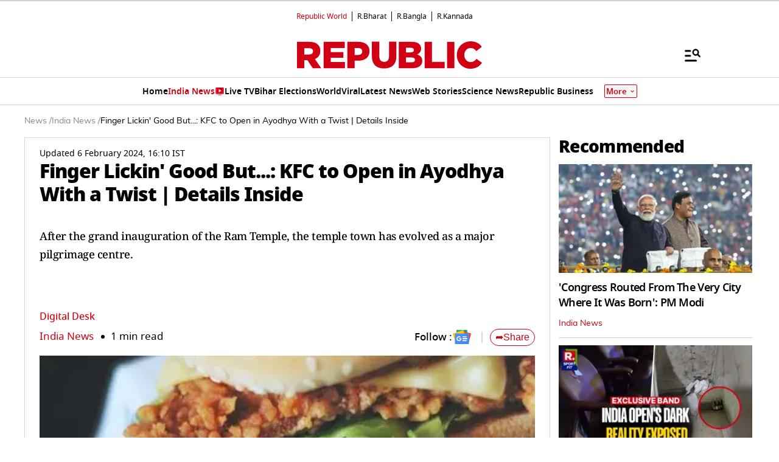

--- FILE ---
content_type: text/html; charset=utf-8
request_url: https://www.google.com/recaptcha/api2/aframe
body_size: 147
content:
<!DOCTYPE HTML><html><head><meta http-equiv="content-type" content="text/html; charset=UTF-8"></head><body><script nonce="gisFAOu6OXVaRD1eSdI8Jw">/** Anti-fraud and anti-abuse applications only. See google.com/recaptcha */ try{var clients={'sodar':'https://pagead2.googlesyndication.com/pagead/sodar?'};window.addEventListener("message",function(a){try{if(a.source===window.parent){var b=JSON.parse(a.data);var c=clients[b['id']];if(c){var d=document.createElement('img');d.src=c+b['params']+'&rc='+(localStorage.getItem("rc::a")?sessionStorage.getItem("rc::b"):"");window.document.body.appendChild(d);sessionStorage.setItem("rc::e",parseInt(sessionStorage.getItem("rc::e")||0)+1);localStorage.setItem("rc::h",'1768720284990');}}}catch(b){}});window.parent.postMessage("_grecaptcha_ready", "*");}catch(b){}</script></body></html>

--- FILE ---
content_type: application/javascript; charset=utf-8
request_url: https://fundingchoicesmessages.google.com/f/AGSKWxUY_XCQNkF9rEK5o4285xM61KKBj2kzqEhS6rQcSQKLuUtyM0Nu-RQxLjfCYrjS-jSGGiOztoMSsk82aOBMfQPfso7WY_Utxs74peiq1fKyX8axq9I_OTZDrPZclkqvnWCX_99X7v5wslrLx5WrEqIHPM9_rlA9BXLX17x7GIRtWrz3JpofUwi0XoMe/_=iframe_adv&/ads/forum-/exbl.min.js?/ht.js?site_-advertorial.
body_size: -1290
content:
window['b4850964-306a-45b6-b68b-b28f027d185a'] = true;